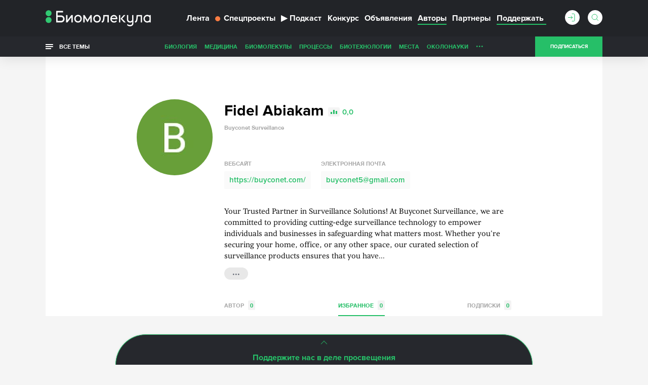

--- FILE ---
content_type: text/html; charset=utf-8
request_url: https://www.google.com/recaptcha/api2/anchor?ar=1&k=6LdNe3IqAAAAAAR2FvNhbKpAHYX6DFzObTGBHSNA&co=aHR0cHM6Ly9iaW9tb2xlY3VsYS5ydTo0NDM.&hl=en&v=N67nZn4AqZkNcbeMu4prBgzg&size=normal&anchor-ms=20000&execute-ms=30000&cb=6r433yau7lho
body_size: 49331
content:
<!DOCTYPE HTML><html dir="ltr" lang="en"><head><meta http-equiv="Content-Type" content="text/html; charset=UTF-8">
<meta http-equiv="X-UA-Compatible" content="IE=edge">
<title>reCAPTCHA</title>
<style type="text/css">
/* cyrillic-ext */
@font-face {
  font-family: 'Roboto';
  font-style: normal;
  font-weight: 400;
  font-stretch: 100%;
  src: url(//fonts.gstatic.com/s/roboto/v48/KFO7CnqEu92Fr1ME7kSn66aGLdTylUAMa3GUBHMdazTgWw.woff2) format('woff2');
  unicode-range: U+0460-052F, U+1C80-1C8A, U+20B4, U+2DE0-2DFF, U+A640-A69F, U+FE2E-FE2F;
}
/* cyrillic */
@font-face {
  font-family: 'Roboto';
  font-style: normal;
  font-weight: 400;
  font-stretch: 100%;
  src: url(//fonts.gstatic.com/s/roboto/v48/KFO7CnqEu92Fr1ME7kSn66aGLdTylUAMa3iUBHMdazTgWw.woff2) format('woff2');
  unicode-range: U+0301, U+0400-045F, U+0490-0491, U+04B0-04B1, U+2116;
}
/* greek-ext */
@font-face {
  font-family: 'Roboto';
  font-style: normal;
  font-weight: 400;
  font-stretch: 100%;
  src: url(//fonts.gstatic.com/s/roboto/v48/KFO7CnqEu92Fr1ME7kSn66aGLdTylUAMa3CUBHMdazTgWw.woff2) format('woff2');
  unicode-range: U+1F00-1FFF;
}
/* greek */
@font-face {
  font-family: 'Roboto';
  font-style: normal;
  font-weight: 400;
  font-stretch: 100%;
  src: url(//fonts.gstatic.com/s/roboto/v48/KFO7CnqEu92Fr1ME7kSn66aGLdTylUAMa3-UBHMdazTgWw.woff2) format('woff2');
  unicode-range: U+0370-0377, U+037A-037F, U+0384-038A, U+038C, U+038E-03A1, U+03A3-03FF;
}
/* math */
@font-face {
  font-family: 'Roboto';
  font-style: normal;
  font-weight: 400;
  font-stretch: 100%;
  src: url(//fonts.gstatic.com/s/roboto/v48/KFO7CnqEu92Fr1ME7kSn66aGLdTylUAMawCUBHMdazTgWw.woff2) format('woff2');
  unicode-range: U+0302-0303, U+0305, U+0307-0308, U+0310, U+0312, U+0315, U+031A, U+0326-0327, U+032C, U+032F-0330, U+0332-0333, U+0338, U+033A, U+0346, U+034D, U+0391-03A1, U+03A3-03A9, U+03B1-03C9, U+03D1, U+03D5-03D6, U+03F0-03F1, U+03F4-03F5, U+2016-2017, U+2034-2038, U+203C, U+2040, U+2043, U+2047, U+2050, U+2057, U+205F, U+2070-2071, U+2074-208E, U+2090-209C, U+20D0-20DC, U+20E1, U+20E5-20EF, U+2100-2112, U+2114-2115, U+2117-2121, U+2123-214F, U+2190, U+2192, U+2194-21AE, U+21B0-21E5, U+21F1-21F2, U+21F4-2211, U+2213-2214, U+2216-22FF, U+2308-230B, U+2310, U+2319, U+231C-2321, U+2336-237A, U+237C, U+2395, U+239B-23B7, U+23D0, U+23DC-23E1, U+2474-2475, U+25AF, U+25B3, U+25B7, U+25BD, U+25C1, U+25CA, U+25CC, U+25FB, U+266D-266F, U+27C0-27FF, U+2900-2AFF, U+2B0E-2B11, U+2B30-2B4C, U+2BFE, U+3030, U+FF5B, U+FF5D, U+1D400-1D7FF, U+1EE00-1EEFF;
}
/* symbols */
@font-face {
  font-family: 'Roboto';
  font-style: normal;
  font-weight: 400;
  font-stretch: 100%;
  src: url(//fonts.gstatic.com/s/roboto/v48/KFO7CnqEu92Fr1ME7kSn66aGLdTylUAMaxKUBHMdazTgWw.woff2) format('woff2');
  unicode-range: U+0001-000C, U+000E-001F, U+007F-009F, U+20DD-20E0, U+20E2-20E4, U+2150-218F, U+2190, U+2192, U+2194-2199, U+21AF, U+21E6-21F0, U+21F3, U+2218-2219, U+2299, U+22C4-22C6, U+2300-243F, U+2440-244A, U+2460-24FF, U+25A0-27BF, U+2800-28FF, U+2921-2922, U+2981, U+29BF, U+29EB, U+2B00-2BFF, U+4DC0-4DFF, U+FFF9-FFFB, U+10140-1018E, U+10190-1019C, U+101A0, U+101D0-101FD, U+102E0-102FB, U+10E60-10E7E, U+1D2C0-1D2D3, U+1D2E0-1D37F, U+1F000-1F0FF, U+1F100-1F1AD, U+1F1E6-1F1FF, U+1F30D-1F30F, U+1F315, U+1F31C, U+1F31E, U+1F320-1F32C, U+1F336, U+1F378, U+1F37D, U+1F382, U+1F393-1F39F, U+1F3A7-1F3A8, U+1F3AC-1F3AF, U+1F3C2, U+1F3C4-1F3C6, U+1F3CA-1F3CE, U+1F3D4-1F3E0, U+1F3ED, U+1F3F1-1F3F3, U+1F3F5-1F3F7, U+1F408, U+1F415, U+1F41F, U+1F426, U+1F43F, U+1F441-1F442, U+1F444, U+1F446-1F449, U+1F44C-1F44E, U+1F453, U+1F46A, U+1F47D, U+1F4A3, U+1F4B0, U+1F4B3, U+1F4B9, U+1F4BB, U+1F4BF, U+1F4C8-1F4CB, U+1F4D6, U+1F4DA, U+1F4DF, U+1F4E3-1F4E6, U+1F4EA-1F4ED, U+1F4F7, U+1F4F9-1F4FB, U+1F4FD-1F4FE, U+1F503, U+1F507-1F50B, U+1F50D, U+1F512-1F513, U+1F53E-1F54A, U+1F54F-1F5FA, U+1F610, U+1F650-1F67F, U+1F687, U+1F68D, U+1F691, U+1F694, U+1F698, U+1F6AD, U+1F6B2, U+1F6B9-1F6BA, U+1F6BC, U+1F6C6-1F6CF, U+1F6D3-1F6D7, U+1F6E0-1F6EA, U+1F6F0-1F6F3, U+1F6F7-1F6FC, U+1F700-1F7FF, U+1F800-1F80B, U+1F810-1F847, U+1F850-1F859, U+1F860-1F887, U+1F890-1F8AD, U+1F8B0-1F8BB, U+1F8C0-1F8C1, U+1F900-1F90B, U+1F93B, U+1F946, U+1F984, U+1F996, U+1F9E9, U+1FA00-1FA6F, U+1FA70-1FA7C, U+1FA80-1FA89, U+1FA8F-1FAC6, U+1FACE-1FADC, U+1FADF-1FAE9, U+1FAF0-1FAF8, U+1FB00-1FBFF;
}
/* vietnamese */
@font-face {
  font-family: 'Roboto';
  font-style: normal;
  font-weight: 400;
  font-stretch: 100%;
  src: url(//fonts.gstatic.com/s/roboto/v48/KFO7CnqEu92Fr1ME7kSn66aGLdTylUAMa3OUBHMdazTgWw.woff2) format('woff2');
  unicode-range: U+0102-0103, U+0110-0111, U+0128-0129, U+0168-0169, U+01A0-01A1, U+01AF-01B0, U+0300-0301, U+0303-0304, U+0308-0309, U+0323, U+0329, U+1EA0-1EF9, U+20AB;
}
/* latin-ext */
@font-face {
  font-family: 'Roboto';
  font-style: normal;
  font-weight: 400;
  font-stretch: 100%;
  src: url(//fonts.gstatic.com/s/roboto/v48/KFO7CnqEu92Fr1ME7kSn66aGLdTylUAMa3KUBHMdazTgWw.woff2) format('woff2');
  unicode-range: U+0100-02BA, U+02BD-02C5, U+02C7-02CC, U+02CE-02D7, U+02DD-02FF, U+0304, U+0308, U+0329, U+1D00-1DBF, U+1E00-1E9F, U+1EF2-1EFF, U+2020, U+20A0-20AB, U+20AD-20C0, U+2113, U+2C60-2C7F, U+A720-A7FF;
}
/* latin */
@font-face {
  font-family: 'Roboto';
  font-style: normal;
  font-weight: 400;
  font-stretch: 100%;
  src: url(//fonts.gstatic.com/s/roboto/v48/KFO7CnqEu92Fr1ME7kSn66aGLdTylUAMa3yUBHMdazQ.woff2) format('woff2');
  unicode-range: U+0000-00FF, U+0131, U+0152-0153, U+02BB-02BC, U+02C6, U+02DA, U+02DC, U+0304, U+0308, U+0329, U+2000-206F, U+20AC, U+2122, U+2191, U+2193, U+2212, U+2215, U+FEFF, U+FFFD;
}
/* cyrillic-ext */
@font-face {
  font-family: 'Roboto';
  font-style: normal;
  font-weight: 500;
  font-stretch: 100%;
  src: url(//fonts.gstatic.com/s/roboto/v48/KFO7CnqEu92Fr1ME7kSn66aGLdTylUAMa3GUBHMdazTgWw.woff2) format('woff2');
  unicode-range: U+0460-052F, U+1C80-1C8A, U+20B4, U+2DE0-2DFF, U+A640-A69F, U+FE2E-FE2F;
}
/* cyrillic */
@font-face {
  font-family: 'Roboto';
  font-style: normal;
  font-weight: 500;
  font-stretch: 100%;
  src: url(//fonts.gstatic.com/s/roboto/v48/KFO7CnqEu92Fr1ME7kSn66aGLdTylUAMa3iUBHMdazTgWw.woff2) format('woff2');
  unicode-range: U+0301, U+0400-045F, U+0490-0491, U+04B0-04B1, U+2116;
}
/* greek-ext */
@font-face {
  font-family: 'Roboto';
  font-style: normal;
  font-weight: 500;
  font-stretch: 100%;
  src: url(//fonts.gstatic.com/s/roboto/v48/KFO7CnqEu92Fr1ME7kSn66aGLdTylUAMa3CUBHMdazTgWw.woff2) format('woff2');
  unicode-range: U+1F00-1FFF;
}
/* greek */
@font-face {
  font-family: 'Roboto';
  font-style: normal;
  font-weight: 500;
  font-stretch: 100%;
  src: url(//fonts.gstatic.com/s/roboto/v48/KFO7CnqEu92Fr1ME7kSn66aGLdTylUAMa3-UBHMdazTgWw.woff2) format('woff2');
  unicode-range: U+0370-0377, U+037A-037F, U+0384-038A, U+038C, U+038E-03A1, U+03A3-03FF;
}
/* math */
@font-face {
  font-family: 'Roboto';
  font-style: normal;
  font-weight: 500;
  font-stretch: 100%;
  src: url(//fonts.gstatic.com/s/roboto/v48/KFO7CnqEu92Fr1ME7kSn66aGLdTylUAMawCUBHMdazTgWw.woff2) format('woff2');
  unicode-range: U+0302-0303, U+0305, U+0307-0308, U+0310, U+0312, U+0315, U+031A, U+0326-0327, U+032C, U+032F-0330, U+0332-0333, U+0338, U+033A, U+0346, U+034D, U+0391-03A1, U+03A3-03A9, U+03B1-03C9, U+03D1, U+03D5-03D6, U+03F0-03F1, U+03F4-03F5, U+2016-2017, U+2034-2038, U+203C, U+2040, U+2043, U+2047, U+2050, U+2057, U+205F, U+2070-2071, U+2074-208E, U+2090-209C, U+20D0-20DC, U+20E1, U+20E5-20EF, U+2100-2112, U+2114-2115, U+2117-2121, U+2123-214F, U+2190, U+2192, U+2194-21AE, U+21B0-21E5, U+21F1-21F2, U+21F4-2211, U+2213-2214, U+2216-22FF, U+2308-230B, U+2310, U+2319, U+231C-2321, U+2336-237A, U+237C, U+2395, U+239B-23B7, U+23D0, U+23DC-23E1, U+2474-2475, U+25AF, U+25B3, U+25B7, U+25BD, U+25C1, U+25CA, U+25CC, U+25FB, U+266D-266F, U+27C0-27FF, U+2900-2AFF, U+2B0E-2B11, U+2B30-2B4C, U+2BFE, U+3030, U+FF5B, U+FF5D, U+1D400-1D7FF, U+1EE00-1EEFF;
}
/* symbols */
@font-face {
  font-family: 'Roboto';
  font-style: normal;
  font-weight: 500;
  font-stretch: 100%;
  src: url(//fonts.gstatic.com/s/roboto/v48/KFO7CnqEu92Fr1ME7kSn66aGLdTylUAMaxKUBHMdazTgWw.woff2) format('woff2');
  unicode-range: U+0001-000C, U+000E-001F, U+007F-009F, U+20DD-20E0, U+20E2-20E4, U+2150-218F, U+2190, U+2192, U+2194-2199, U+21AF, U+21E6-21F0, U+21F3, U+2218-2219, U+2299, U+22C4-22C6, U+2300-243F, U+2440-244A, U+2460-24FF, U+25A0-27BF, U+2800-28FF, U+2921-2922, U+2981, U+29BF, U+29EB, U+2B00-2BFF, U+4DC0-4DFF, U+FFF9-FFFB, U+10140-1018E, U+10190-1019C, U+101A0, U+101D0-101FD, U+102E0-102FB, U+10E60-10E7E, U+1D2C0-1D2D3, U+1D2E0-1D37F, U+1F000-1F0FF, U+1F100-1F1AD, U+1F1E6-1F1FF, U+1F30D-1F30F, U+1F315, U+1F31C, U+1F31E, U+1F320-1F32C, U+1F336, U+1F378, U+1F37D, U+1F382, U+1F393-1F39F, U+1F3A7-1F3A8, U+1F3AC-1F3AF, U+1F3C2, U+1F3C4-1F3C6, U+1F3CA-1F3CE, U+1F3D4-1F3E0, U+1F3ED, U+1F3F1-1F3F3, U+1F3F5-1F3F7, U+1F408, U+1F415, U+1F41F, U+1F426, U+1F43F, U+1F441-1F442, U+1F444, U+1F446-1F449, U+1F44C-1F44E, U+1F453, U+1F46A, U+1F47D, U+1F4A3, U+1F4B0, U+1F4B3, U+1F4B9, U+1F4BB, U+1F4BF, U+1F4C8-1F4CB, U+1F4D6, U+1F4DA, U+1F4DF, U+1F4E3-1F4E6, U+1F4EA-1F4ED, U+1F4F7, U+1F4F9-1F4FB, U+1F4FD-1F4FE, U+1F503, U+1F507-1F50B, U+1F50D, U+1F512-1F513, U+1F53E-1F54A, U+1F54F-1F5FA, U+1F610, U+1F650-1F67F, U+1F687, U+1F68D, U+1F691, U+1F694, U+1F698, U+1F6AD, U+1F6B2, U+1F6B9-1F6BA, U+1F6BC, U+1F6C6-1F6CF, U+1F6D3-1F6D7, U+1F6E0-1F6EA, U+1F6F0-1F6F3, U+1F6F7-1F6FC, U+1F700-1F7FF, U+1F800-1F80B, U+1F810-1F847, U+1F850-1F859, U+1F860-1F887, U+1F890-1F8AD, U+1F8B0-1F8BB, U+1F8C0-1F8C1, U+1F900-1F90B, U+1F93B, U+1F946, U+1F984, U+1F996, U+1F9E9, U+1FA00-1FA6F, U+1FA70-1FA7C, U+1FA80-1FA89, U+1FA8F-1FAC6, U+1FACE-1FADC, U+1FADF-1FAE9, U+1FAF0-1FAF8, U+1FB00-1FBFF;
}
/* vietnamese */
@font-face {
  font-family: 'Roboto';
  font-style: normal;
  font-weight: 500;
  font-stretch: 100%;
  src: url(//fonts.gstatic.com/s/roboto/v48/KFO7CnqEu92Fr1ME7kSn66aGLdTylUAMa3OUBHMdazTgWw.woff2) format('woff2');
  unicode-range: U+0102-0103, U+0110-0111, U+0128-0129, U+0168-0169, U+01A0-01A1, U+01AF-01B0, U+0300-0301, U+0303-0304, U+0308-0309, U+0323, U+0329, U+1EA0-1EF9, U+20AB;
}
/* latin-ext */
@font-face {
  font-family: 'Roboto';
  font-style: normal;
  font-weight: 500;
  font-stretch: 100%;
  src: url(//fonts.gstatic.com/s/roboto/v48/KFO7CnqEu92Fr1ME7kSn66aGLdTylUAMa3KUBHMdazTgWw.woff2) format('woff2');
  unicode-range: U+0100-02BA, U+02BD-02C5, U+02C7-02CC, U+02CE-02D7, U+02DD-02FF, U+0304, U+0308, U+0329, U+1D00-1DBF, U+1E00-1E9F, U+1EF2-1EFF, U+2020, U+20A0-20AB, U+20AD-20C0, U+2113, U+2C60-2C7F, U+A720-A7FF;
}
/* latin */
@font-face {
  font-family: 'Roboto';
  font-style: normal;
  font-weight: 500;
  font-stretch: 100%;
  src: url(//fonts.gstatic.com/s/roboto/v48/KFO7CnqEu92Fr1ME7kSn66aGLdTylUAMa3yUBHMdazQ.woff2) format('woff2');
  unicode-range: U+0000-00FF, U+0131, U+0152-0153, U+02BB-02BC, U+02C6, U+02DA, U+02DC, U+0304, U+0308, U+0329, U+2000-206F, U+20AC, U+2122, U+2191, U+2193, U+2212, U+2215, U+FEFF, U+FFFD;
}
/* cyrillic-ext */
@font-face {
  font-family: 'Roboto';
  font-style: normal;
  font-weight: 900;
  font-stretch: 100%;
  src: url(//fonts.gstatic.com/s/roboto/v48/KFO7CnqEu92Fr1ME7kSn66aGLdTylUAMa3GUBHMdazTgWw.woff2) format('woff2');
  unicode-range: U+0460-052F, U+1C80-1C8A, U+20B4, U+2DE0-2DFF, U+A640-A69F, U+FE2E-FE2F;
}
/* cyrillic */
@font-face {
  font-family: 'Roboto';
  font-style: normal;
  font-weight: 900;
  font-stretch: 100%;
  src: url(//fonts.gstatic.com/s/roboto/v48/KFO7CnqEu92Fr1ME7kSn66aGLdTylUAMa3iUBHMdazTgWw.woff2) format('woff2');
  unicode-range: U+0301, U+0400-045F, U+0490-0491, U+04B0-04B1, U+2116;
}
/* greek-ext */
@font-face {
  font-family: 'Roboto';
  font-style: normal;
  font-weight: 900;
  font-stretch: 100%;
  src: url(//fonts.gstatic.com/s/roboto/v48/KFO7CnqEu92Fr1ME7kSn66aGLdTylUAMa3CUBHMdazTgWw.woff2) format('woff2');
  unicode-range: U+1F00-1FFF;
}
/* greek */
@font-face {
  font-family: 'Roboto';
  font-style: normal;
  font-weight: 900;
  font-stretch: 100%;
  src: url(//fonts.gstatic.com/s/roboto/v48/KFO7CnqEu92Fr1ME7kSn66aGLdTylUAMa3-UBHMdazTgWw.woff2) format('woff2');
  unicode-range: U+0370-0377, U+037A-037F, U+0384-038A, U+038C, U+038E-03A1, U+03A3-03FF;
}
/* math */
@font-face {
  font-family: 'Roboto';
  font-style: normal;
  font-weight: 900;
  font-stretch: 100%;
  src: url(//fonts.gstatic.com/s/roboto/v48/KFO7CnqEu92Fr1ME7kSn66aGLdTylUAMawCUBHMdazTgWw.woff2) format('woff2');
  unicode-range: U+0302-0303, U+0305, U+0307-0308, U+0310, U+0312, U+0315, U+031A, U+0326-0327, U+032C, U+032F-0330, U+0332-0333, U+0338, U+033A, U+0346, U+034D, U+0391-03A1, U+03A3-03A9, U+03B1-03C9, U+03D1, U+03D5-03D6, U+03F0-03F1, U+03F4-03F5, U+2016-2017, U+2034-2038, U+203C, U+2040, U+2043, U+2047, U+2050, U+2057, U+205F, U+2070-2071, U+2074-208E, U+2090-209C, U+20D0-20DC, U+20E1, U+20E5-20EF, U+2100-2112, U+2114-2115, U+2117-2121, U+2123-214F, U+2190, U+2192, U+2194-21AE, U+21B0-21E5, U+21F1-21F2, U+21F4-2211, U+2213-2214, U+2216-22FF, U+2308-230B, U+2310, U+2319, U+231C-2321, U+2336-237A, U+237C, U+2395, U+239B-23B7, U+23D0, U+23DC-23E1, U+2474-2475, U+25AF, U+25B3, U+25B7, U+25BD, U+25C1, U+25CA, U+25CC, U+25FB, U+266D-266F, U+27C0-27FF, U+2900-2AFF, U+2B0E-2B11, U+2B30-2B4C, U+2BFE, U+3030, U+FF5B, U+FF5D, U+1D400-1D7FF, U+1EE00-1EEFF;
}
/* symbols */
@font-face {
  font-family: 'Roboto';
  font-style: normal;
  font-weight: 900;
  font-stretch: 100%;
  src: url(//fonts.gstatic.com/s/roboto/v48/KFO7CnqEu92Fr1ME7kSn66aGLdTylUAMaxKUBHMdazTgWw.woff2) format('woff2');
  unicode-range: U+0001-000C, U+000E-001F, U+007F-009F, U+20DD-20E0, U+20E2-20E4, U+2150-218F, U+2190, U+2192, U+2194-2199, U+21AF, U+21E6-21F0, U+21F3, U+2218-2219, U+2299, U+22C4-22C6, U+2300-243F, U+2440-244A, U+2460-24FF, U+25A0-27BF, U+2800-28FF, U+2921-2922, U+2981, U+29BF, U+29EB, U+2B00-2BFF, U+4DC0-4DFF, U+FFF9-FFFB, U+10140-1018E, U+10190-1019C, U+101A0, U+101D0-101FD, U+102E0-102FB, U+10E60-10E7E, U+1D2C0-1D2D3, U+1D2E0-1D37F, U+1F000-1F0FF, U+1F100-1F1AD, U+1F1E6-1F1FF, U+1F30D-1F30F, U+1F315, U+1F31C, U+1F31E, U+1F320-1F32C, U+1F336, U+1F378, U+1F37D, U+1F382, U+1F393-1F39F, U+1F3A7-1F3A8, U+1F3AC-1F3AF, U+1F3C2, U+1F3C4-1F3C6, U+1F3CA-1F3CE, U+1F3D4-1F3E0, U+1F3ED, U+1F3F1-1F3F3, U+1F3F5-1F3F7, U+1F408, U+1F415, U+1F41F, U+1F426, U+1F43F, U+1F441-1F442, U+1F444, U+1F446-1F449, U+1F44C-1F44E, U+1F453, U+1F46A, U+1F47D, U+1F4A3, U+1F4B0, U+1F4B3, U+1F4B9, U+1F4BB, U+1F4BF, U+1F4C8-1F4CB, U+1F4D6, U+1F4DA, U+1F4DF, U+1F4E3-1F4E6, U+1F4EA-1F4ED, U+1F4F7, U+1F4F9-1F4FB, U+1F4FD-1F4FE, U+1F503, U+1F507-1F50B, U+1F50D, U+1F512-1F513, U+1F53E-1F54A, U+1F54F-1F5FA, U+1F610, U+1F650-1F67F, U+1F687, U+1F68D, U+1F691, U+1F694, U+1F698, U+1F6AD, U+1F6B2, U+1F6B9-1F6BA, U+1F6BC, U+1F6C6-1F6CF, U+1F6D3-1F6D7, U+1F6E0-1F6EA, U+1F6F0-1F6F3, U+1F6F7-1F6FC, U+1F700-1F7FF, U+1F800-1F80B, U+1F810-1F847, U+1F850-1F859, U+1F860-1F887, U+1F890-1F8AD, U+1F8B0-1F8BB, U+1F8C0-1F8C1, U+1F900-1F90B, U+1F93B, U+1F946, U+1F984, U+1F996, U+1F9E9, U+1FA00-1FA6F, U+1FA70-1FA7C, U+1FA80-1FA89, U+1FA8F-1FAC6, U+1FACE-1FADC, U+1FADF-1FAE9, U+1FAF0-1FAF8, U+1FB00-1FBFF;
}
/* vietnamese */
@font-face {
  font-family: 'Roboto';
  font-style: normal;
  font-weight: 900;
  font-stretch: 100%;
  src: url(//fonts.gstatic.com/s/roboto/v48/KFO7CnqEu92Fr1ME7kSn66aGLdTylUAMa3OUBHMdazTgWw.woff2) format('woff2');
  unicode-range: U+0102-0103, U+0110-0111, U+0128-0129, U+0168-0169, U+01A0-01A1, U+01AF-01B0, U+0300-0301, U+0303-0304, U+0308-0309, U+0323, U+0329, U+1EA0-1EF9, U+20AB;
}
/* latin-ext */
@font-face {
  font-family: 'Roboto';
  font-style: normal;
  font-weight: 900;
  font-stretch: 100%;
  src: url(//fonts.gstatic.com/s/roboto/v48/KFO7CnqEu92Fr1ME7kSn66aGLdTylUAMa3KUBHMdazTgWw.woff2) format('woff2');
  unicode-range: U+0100-02BA, U+02BD-02C5, U+02C7-02CC, U+02CE-02D7, U+02DD-02FF, U+0304, U+0308, U+0329, U+1D00-1DBF, U+1E00-1E9F, U+1EF2-1EFF, U+2020, U+20A0-20AB, U+20AD-20C0, U+2113, U+2C60-2C7F, U+A720-A7FF;
}
/* latin */
@font-face {
  font-family: 'Roboto';
  font-style: normal;
  font-weight: 900;
  font-stretch: 100%;
  src: url(//fonts.gstatic.com/s/roboto/v48/KFO7CnqEu92Fr1ME7kSn66aGLdTylUAMa3yUBHMdazQ.woff2) format('woff2');
  unicode-range: U+0000-00FF, U+0131, U+0152-0153, U+02BB-02BC, U+02C6, U+02DA, U+02DC, U+0304, U+0308, U+0329, U+2000-206F, U+20AC, U+2122, U+2191, U+2193, U+2212, U+2215, U+FEFF, U+FFFD;
}

</style>
<link rel="stylesheet" type="text/css" href="https://www.gstatic.com/recaptcha/releases/N67nZn4AqZkNcbeMu4prBgzg/styles__ltr.css">
<script nonce="I0uBmO_HOKMkRVGtqtXwEA" type="text/javascript">window['__recaptcha_api'] = 'https://www.google.com/recaptcha/api2/';</script>
<script type="text/javascript" src="https://www.gstatic.com/recaptcha/releases/N67nZn4AqZkNcbeMu4prBgzg/recaptcha__en.js" nonce="I0uBmO_HOKMkRVGtqtXwEA">
      
    </script></head>
<body><div id="rc-anchor-alert" class="rc-anchor-alert"></div>
<input type="hidden" id="recaptcha-token" value="[base64]">
<script type="text/javascript" nonce="I0uBmO_HOKMkRVGtqtXwEA">
      recaptcha.anchor.Main.init("[\x22ainput\x22,[\x22bgdata\x22,\x22\x22,\[base64]/[base64]/[base64]/[base64]/[base64]/[base64]/KGcoTywyNTMsTy5PKSxVRyhPLEMpKTpnKE8sMjUzLEMpLE8pKSxsKSksTykpfSxieT1mdW5jdGlvbihDLE8sdSxsKXtmb3IobD0odT1SKEMpLDApO08+MDtPLS0pbD1sPDw4fFooQyk7ZyhDLHUsbCl9LFVHPWZ1bmN0aW9uKEMsTyl7Qy5pLmxlbmd0aD4xMDQ/[base64]/[base64]/[base64]/[base64]/[base64]/[base64]/[base64]\\u003d\x22,\[base64]\\u003d\\u003d\x22,\x22GMO9ISc5wp01w71WwonCuRnDlhLCrsOJVWZQZ8O7Yw/DoHkNOF04wrvDtsOiFQd6WcKqa8Kgw5Ixw6jDoMOWw51cICUuIUp/[base64]/[base64]/DmcKbdWjCmMORw4PCocK2woBvfcOYwpTCs0XDvzPCqsOKw6XDkU7DuWw8P3wKw6E8BcOyKsK4w6lNw6gIwrfDisOUw54tw7HDnHwVw6obSsKuPzvDhyREw6hXwpBrRyjDnBQ2wpQrcMOAwoQtCsORwpo1w6FbUMKSQX45N8KBFMKfelggw5FveXXDusOrFcK/w5zChBzDslDCj8Oaw5rDvmZwZsODw6fCtMODZsOawrNzwr/DpsOJSsK3fMOPw6LDsMOjJkISwrY4K8KoG8Ouw7nDvsKHCjZSYMKUYcOVw40WwrrDn8OGOsKsUcKiGGXDssK1wqxaVcK/IzRsE8OYw6lnwoEWecOHL8OKwohmwr4Gw5TDq8OKRSbDqMOowqkfESrDgMOyPcOSdV/[base64]/CkMKgwpDDj8OwTDHCiMKLBAcBDMK/wprDvxAcf0QPOMKpX8KRYlPCo1bCncKIXg3ClMKJA8KmRcK0wpdKPcORWsOuLjlaO8KLwrVrCEzCrsOQfMO8OcODSUHDk8Oew7DCvsOdNWLDkiZew74mw5vDqcKww54Awo1hw7HCocOSw6I1w7opw6EEw6/[base64]/CkcKow4DCrMOdw4zDqDbCmBw2w5/Dh2UnVgTDuX89w67Dt0TDkzUsUiPDpD5TJcKUw74ZDXTCu8KvB8KhwoXCrcKBw6zCu8OZwoEPw5hUwpfCtXsrN1gIDMKOwpdpw5Eaw7QlwoDClsKFP8KIAcKTdXJLDUI8wosHGMKTEsKbScOFw6t2w642w5PDrxlZTsOtw5jDv8OkwoFawozCnFLCjMO/bMK8DnYubzrCkMOMw53Dr8KiwqDCq3zDt2wSwos2XMKlwpLDii/Ct8KbSsKBBTrDr8OfIU4jw6DCr8K2BQnCoFUQw73DjQ0pLnthHn5iwpxFRilKw5HCtA5CV0bDm0jCjsO6wqNww5bDl8OsFcO2wocQwrnCqxY1w5HDrUXCigd0w4Z5w6oVasKnLMO2f8KTw5FMwo/[base64]/[base64]/DpMO1McKIXz5EfRBTwq7DkxAww5/DnMK8woHCuWVadE/CscO8WMKAwrgZBm8PUMOnB8ONM3o8QlXCoMOgd01WwrRqwoknI8K1w5rDn8ObN8ObwpkuUMOiworCm0jDiBNvJVp3OcOSw7hIwoFNRUBMw5DDpVLCssKmIsOcURjCkMK/woxew4gSJcO4LnzDqV/CvcOfwoN8esK9X3U7w4zCqMKtw7Brw4vDgcKbecOsTxVwwqxDAnVXwpRww6fCoyvDjHDCv8KEwoLCocK4ZiPCn8KHQkoXw4TCmj5Qw78vY3Adw4jDk8Oaw5nDr8KSVMKlwprCu8OTdcOja8OOEcKPwrQjaMOmM8KMP8OGP2TClVDCq27CmMO0bR/CjsKTUH3DlsODMMKjSsKcGsOcwrrDrGzDo8OwwqsqHMKsVsOFH0guU8O+w4LCpsKiwqMAwofDnWTCq8OpD3TDusKYSgBkwojDpcObw7kSw57DgSjCnsOdwrxAwpfDrcO/KsK/w49iYHoSVlHDnMKQRsKXwrzCpyvDsMORwpjDoMKiwpzDkXY/MAbCujDCkEspBQxOwowsDMKTDlF5w53Cu0jDrVTChcKZFcK+wqU2AcOfwo/CnEvDmTUcw5jCh8K8Xl0BworCoGsoYsOuKkfDg8OBEcOlwqkswpcCwqgzw6DDjmHCiMO/w6J9wo3CkMKzw4tfTTTCmC7CmsOHw4ZNwqbCjk/[base64]/CsMOcEcKaBcK0aMKhwpTDl8OZOsK/w7bCmsOywoslQAHDoXbDpR0+w7VBN8Ohwq9RAMOxw4IJbcKvGcOlwpMnw6R/XD/[base64]/DhFQAw5DDnHwXw67Din/Ck8OIesKnw7IRw7d6wp8fwqx/[base64]/DiXZFwqLDtmotK3fCnxcLw7Aaw4TDqjwnwpQRMwPCs8O9woPCnFbDjsOCwqgkE8K5SMKdbxYdwqTDjAHCicK3dxBJTDEYeADCrRwAbXMjw6MbZgNDWcKCw64NwqLChsO6w6TDpsOoGzwNwoDClMOPMF1gw5/[base64]/CpMODJRUcESROw40HQMOkw4bDsgRkw7jCh2NXJRfChsKiw7PCqsKowq4owoPDuDJpwr7CqsOvFsKBwqROwq3DpifCusOtHiUyPcKbwpBLeEscw6Y6F3QEKMO+D8OGw5/DvcOPVyI5E2oSHsKawp5ZwpA+aRDCgT8Cw7/Dm1Yuw7Ufw6zCuEI/enrDmcOnw4NFKsOTwpbDj1TDr8OUwqrDvsOfFsOhw7LCoGVvwp5Id8Ouw6/DlcO+QXQOwpbCh1zChcKoRgjCicO1w7TDksOcw63DqyDDqcKiw6PCkGozOUsDdj9jKsO9IVMORF8gOQ/CoSrDm3dsw6/Drw4+MsOSw44awqLCh0PDhSfDi8KIwptAIWEAS8OmSjfCpsO9Px/DgcO5w4tWwpYEG8Osw7BEYMKsYBJFH8KVwpvDmmxDw6nDnj/Dm0HCiVXDucOlwrBaw5XChAXDuSxyw6skwonDu8Ohwq09Y1TDkcOZehloUVllwq1kBUrCk8OadMKnPHBIwo1Cwr5aOMKZQMOlw5fCkMKKw4/[base64]/[base64]/CqnDDkkvCqAvCpMOcw4VPw7IOwrhHMRHCiGDCmhXDmMKXKSMRRsKpR00gEXHDtzxtIBDCmCNZPcOfw54LBDFKR2/DpsOGQVRiw73DiQzCnsOrw6tXDzTDqsOGEy7DsAYkCcKBZmRpw4fDijHCucKrw7JFwr0bL8ObLnbClcKdw5h1U3rCnsKRaBjCl8KwHMOTw43CmQt/[base64]/GcKWLMOfbMKTwrDDunLDu8OEw5scG8OCA3zDvVlFwrMpbcO6GypnScOIw65zaV3CgULDjn/CpS3DlW5mwopWw57ChDPCuipPwo1Ww53CqzfDhcOgEH3CoU7Dg8O/wobCo8ONFUHCk8K8w78aw4fCuMKGw5vDsjZoPzBGw7dWw7o0Lw/[base64]/DvsKEU8KDwpXDm1PChE/CgQDDmEh3w5oAYMKUw4w4bXEZw6bDsBwwACfDoynDscOKUUMow4vDtyjDsUobw7drwojClcKBwppldMK5PsKGBMOYw6clwpvCngJMK8KiHMKHw5bCm8Krwq/[base64]/Dr8ODwo7Dq8OZw4nDi2jCvMOLIsOlURjCksK0HsKCw5cMLEFIOcOfXsKlaikHcB/Dr8KYwpfCkMOJwoYow4cJHCnDoFXDt2LDksOPwqrDs1I7w71AERUGw6bCqB/DvDpsJ27Dv190w4zDhiPCkMKcwrDDohnCrcOAw4luw4QDwoxlwovCjsOBwonDrhVRPjspUgcawrbDusObwpfDl8KgwrHCih3CsT1tMSZVDMOPPmHCmXEtw63Cu8KvE8OtwqJWJMKJwovCkcKZwokpw5PCocOPw4zDs8KaYMKhZSjCrcK7w7rCnT/DjRjDtMOkwrzDnzZ1wos8w7plwrjDkcO7U1REZivCuMKhEwDCqsK2w77DqGw3wr/Du17DjMOgwpTDgU3CrBEUBnsGwqnDtgXCj2tZE8O9woYpXRzDlhYkT8Kbw5/DilhVwpvCm8O4QBXCtXbDicKmQ8KtYU7DpMOlPDMmaG0CbkxQwpTCoiLCgz9Dw5jChwDCoG50IsK2wobDkhrDvlgBwqjDs8OkLVLCnMO0TMKdBhU/MCzCpC8bwoZdwrLCgRjDkCgww6DDk8KsesKlKcKCw5/[base64]/Cn2DCvhTCsmPCqsKkWcK6JcKQV0bDlj7DpxLDgMOAwpDDssK8w74BZ8Okw7FHFj3DhX/Co0jCun3DgBI+U17DlMONw4/Dg8Klwp7CmHp3S3PCrXhHTcKYw57CgMK2w4bCgAHDlTAveUgEC09+QHXDmlbCscKhwrfCj8OiJsOXwq7Dr8O1UGbDjELDpnPDtcO0HcOYwqzDhsOtw67CssKzJGZFwppPw4bCgnl2w6TCsMOVw5Vlw7kOw4zDucKmU3/CrErDs8OCw5wzw6sWOsKkw6XCsVzDk8Orw7/Dn8OZdxvDq8Oxw5/[base64]/CtyAiw41Qwq/DgsKOwpJyQcKbwq1vw79DLxkKw4w1A30Gw73DlQHDh8KYJcOZBcOcIG4wfSNlwpfDjsOcwoJ7e8OcwoMkw4c7w5TCjsO5TwJBLmbCkcOlw4PCpVvDq8KUbMK3F8KAdUHCrMKSX8OzR8OYbTjClh96fwPCpsKAHsO7w7TDkcOnc8KVw44hwrE+wrLDkVhdfg/DvzPCuhdjKcOQS8KmasOWC8KQL8KNwrszwprDuBvCkcOMYsOVwr/Cr1XCqsO5wpYsU0gTw5srwqjCoS/ClhTDoBQ/RMONPMKHwpFuKMKuwqN4T2PCpmsswrXCsy/[base64]/[base64]/Chl0rNsK/OMKoKcKLDV7CpUgIwqnCocOXPHPCi2waRcO0AsKxwqE4alXDoicWwqHCjxZ7woLCijw4UcKjbMOOG3HCncO1wr7CuBjCiC4aQcOuwoDCgsOrJybCk8KtIMOZw54ZeFnDhlgtw4nDn0ULw4tvwrRYwqXCh8KPwqbCtCtgwo/DqgYsGMKbKg40c8KgJkpnwooZw6whCi7DlkDCk8O1w59dw6/[base64]/DoV0fwoPDtzVhwopda8KzZ8O5ZcKaG8OdcMKvOnQvw4xyw6fDhjYmFWIjwrvCr8K/[base64]/TMOWCEXCtsKLwrJYwo/Dhw1ow6wzwqMrwr8KTmBvPEI7AcOOfQHClGvDocKEeWhpwqHDvcOrw4sXwpTDs1JBZVM1wqXCs8K7DcO2FsKqw7d7Y0/CqkvCi2l1wqp+G8Kgw6vDmsKDAMKCQnjDqcOQYsOLIcOANkHCt8Oqw5DCpwPCqypmwo9pZ8K0woI8w6jCncO1NDPCj8O5wqwcNxIEw4I0ek1Fw4JhWMOSwp/DgcO/R0YdLCzDvMKaw7/DpmbCnMOAdMKTdUTDkMO7VH7CnCURCwFoGMOQwqHDssOyw63DuGlENsKmJUzCtzYlwqNWwpHCg8K7MQ1yGsKVTcO3djTDkTLDrcOWf3hzYwU1woTDtF3Dj37Ctx3DusO9YcKOC8KDwrfCl8O3DgI2wp3CisKOSSBvw4XDtsOIwo/[base64]/[base64]/ClsKAwoxIMTd6w5AuwpDDh8OTemXDjivCmMOsZMKGYDZcwq3DvWLCsigJBcOYw4JmbMOCVmp2wrs+dsOJfMKVX8KEAxMkw58YwqPDhcKlwpjDm8O6w7NAwqPDvMK6e8O9X8OZNVfCtF3DtEDCtSs4w47DkcKNw78BwofDuMK0MsO2w7V2w4HCsMO/w4DDmsKMw4fDl1jCkHfDr2Fmd8KUIsObKRJzwqVMwp5uwqLDp8KFB2LDvmR/FMKNKSTDiB4rMsOHwpzDnsOawp7CkcOGKEPDpsOhw4AHw4rDolXDqzYVwrrDmGlmwojCgsOgBMONwpXDksKUPjohwrPCjU4iacOcwrgkecOpw7U2YHdNBMOKdsKzRErDgyhowptzw4nDpcKawpZFFsKnw7nCksKbwpnDmUjCpEJywr7CvMKhwrDDv8OyccK/woUFAn5OaMOEw57CvTsPPRbCpcOiSnhawqjDkBBDw7QYSsK/AcK/[base64]/DlxjDvC0bw582KT/DgXFfw4/DilDCnlXCnMOcwoLCm8KwAsKFwqgQwroaT1dNGH1ow4djw6PDtEfCk8OEwqbCrcOmwq/DisKkKE8DDGEpAVwkGF3DnMOSwrcpw6kIJ8KbR8KVw6rCscONRcONwrHCqypTIcOhUjLDkGF/w7DCoV/DqFQ3csKrw4MEw4fDvUsnN0LClcKSw5ozNsKww4LCpcOdesOuwpY8Xy7DrlPDqSwxw5LCpGIXR8OYRiPDrDt5wqd9ZMKsFcKSG8K3BUo+wrgZwp1Rw5R5w5x3wofCkCgNdisZGsKnwq19GsOCw4PDgsKhS8Oew7/DrUMZCMOWdMKTaVLCt3hSwqZLw5LClUQKERkXw5TDpHgMwrsoBcORIcK5AgwzbCd0wpXDuk19wqzDpk/DqnbCpsKzV3LDnUlEEMKSw6RWwohfCMOdKxYjSMKrMMKjw5hKwooUJDAWV8Onw5XDkMKyMcKgZRPChsKNfMKKwrXDpsOdw6A6w6TCmMO2wohEIA4fworCgcOgQyjCqMOHX8OXw6IzUsOQDlZtQmvDoMOqTsKmwoHCssOsMVnCoy/Du3fCiQwvR8OoF8KcwpTDv8Obw7Jbw79SO0QkPMKZwpsPS8K8cFbCh8OzUkzDqWoCcCJ2E37ChsO0woQNAwTCvcKseRnDiFrChMOTw5UgP8KMwqvDhsK0M8OYJVXClMKaw4IIw57CssK5wozCjW/CpgF0w48hwoRgw7vDnsKFw7DDpsOHbsO4KcOQw49dwonDgcKpwppIwrPCiQ17EcODPcO/[base64]/CrcOdwrYqPcK0w79ewr3CvFnCtMOZw5/[base64]/w486GcKkwo7DiSwEecOOccKtCMKhdcK+IzHDh8O/[base64]/Cg8KbRgLDlD3DlTQ+wqrCsnvCk8O7U8Oqwp49TMKGKQZmw6gSVsOYVTgGHXpFwrDCqMKBw6nDh14rWMKDwpsXPlHCrSMYRcOPXMKgwr1gwotgw4FDw6HDt8K0LMOZbsKmw4rDj1nDkD4YwqfCp8K0J8OsV8Old8O0S8OuIsKHGcO4PyMFQMOKJh1zKVw/wow1HsOzw6zCk8OCwrTCn0zDkBLDscO2T8KZUFRrwo8zLDJ0MsKxw7MRQ8K8w5bCvcORCVg+Q8KhwrbCvBMvwobCnVrCphMqw6JFPQkQw4HDn0VAfGLCnHZPw5fCs27Co1oUwqNgLMKKw6XDqQDCkMKWw4ZSw6/CsgxCw5N5Z8OyI8KrHcOdcEvDoD1cMWAwPMOyIihpw4bCgmLCh8KjwpjDpMOEXV8dwohew61FJV4Hw7LCnS/[base64]/CvcKyasK4AS3DtVwhwrfDocK7woLDhcKCw6BKSMOVw7MEOcK1FkE5w7vDrzAMQVshGyjDhkjDmRlkeGbCkcO6w780TcK0IRVaw453VMOnwqFgw6jDnA8HXcOdw4FgXsKZwqwAY0FYw4IIwqwiwrDDicKEw6nDkDVYw6Uawo7DpCMqQcOzwq9/UMKbZkbCnh7Dsl4wUMKDRjjCuRVwO8KZYMKBw6XChTHDvVspwokPw5Nzw61uw4PDrsOFw73Dh8KdWBjDhQ4GWnx3AUEcwqpuw5o3wrkCwo9OWg7Cp0DCvsKqwp4/w6B9w5HCuHk/w4nCpwnDncKJwoDCnEXDojXChsOkHSVXPcKUw41TwrjDpsOmwrc9w6VhwpQVG8O2wrnCpMOTHFDCj8K0wqtqw53CijYsw5TCjMOnfVVgRAPCsWB9SsO8RnrDo8K3wqbCgzfCusKLw4XCk8KRw4ELTMKoMsOFHsOHwqHDonNpwp97wqrCqmdgSMKjccONViXCvh8/HsKcwoLDpMOSFmkkO03Du13CnCLDmD45O8OcQcO6WDbDtnrDpH7DsH/Dk8OsVMOgwrHDucOfwol1IhLDscODKMObwovCvMO1FsKuTGx5SlfDgMO4HcOzIng9w6hxw5PDhTNkw5PDlMOtwoAyw69zdlgsXTJ0wo8ywqfCr3hoWsK/w4XDvg5NPhfDmzdSAMKrXMOZamXDgMOYwp4yBsKKIQ1rw68kw7TDgsOVCxnDsEjDmsKvBGgXw6bDkcKAw5PCisO7wrvCsEwNwrDCmSjCqMOIFCV8QCc5wo/[base64]/Du8KJJsOQU1nDpcOKZsK4EcOgw4NPwp/[base64]/w7fCsTZ0a8OPA8KGw6hrw74aPTzDp8Omwo3DkD9FwoPCsXIvw7bDp283wpbDiElIw4JmNTHCk2DDrsK3wrfCqMKfwpxWw5/CmsKjUUTDnsKRUsKXwrF5wpcNwpvCkwcmw6YCwqzDmSlXwqrDlMO0wrwBZg7DtXItwpjCjEvDvXLCt8ONPMKDccOjwrPCkMKewq/CusK0I8KIwrnDi8K1wq1Lw6BAOVkbZFEYYMOScgfDrcKAfMKGw4MnFzcvw5ByAsOnRMK1Y8OLw4gtwpxwA8OMwodkJcKbw5Ilw5M2HcKoXMO/HcOvFG1hwpzCrULDisKzwpvDp8KEf8KFTUwSLl8UU0Z3wos7HnPDrcOTwpMrC0EEw7soBxvCsMOWw63Ck1PDpsOYZ8OeJMKTwqo2Q8OKCS8sNQ48cCrCghPDnsKVIcKsw43CocO7SAPCm8O9cSPDv8OPMjFxHMKtOsO/[base64]/DgsOtKA0vbVPCinlmwojCs1LCssO9A8OVDcOmY1xUJMKIwqzDisO/w6lLLsODI8KkesOicMKywrJBwro3w7PCkxBVworDjWBfwpjChBRhw4vDomAidFZUSsKqw6U1MsKLIcOlTsO/GsK6YFkwwrJIIT/[base64]/DMK0wrsSwqc/AkxZRcOkw6Y1w6LDmMO9w6DCoHfDtsOlMDoVTMKEDSFFWS43VhzCrQ8Yw6DCsEoRX8K+OcOvwp7DjkPCsnJmwrQ0U8OlVy1wwrtTHUHDscK2w4BywrRkelrDlUMJbcOWw7tiAcO8FUfCssK4wq3DgQjDucOqwrd8w7hWXsOLd8K4w5TDqcK/TljCmsKSw63CsMOTOgjCp0/DtQ18wr8zwojCqsOkd2fDvx/[base64]/CjsObI3bCgMKRa8OTOsOSwq7DpifCsh9PQVrCjFU8wr/CnRRhV8KyOcKObTzDqWzCh2k6EcOgAsOEwrvCmyIDwoLCt8Kcw41qIivDq0tCOQDDuDo5wqDDvl3DhE7Cri5IwqxxwrXDukN4Ig0oesK1eEwVaMO6wrwiwrkjw6sFwpoJTDrDgRFUOsOGVMKlw6HCrcOFw6TCvRQkd8ObwqMbDcO1VUAVUwsIwr0+w4lNwp/CiMKHAMO0w6HDjMOyHRU3JHTDqMKsw49zw7A7wrvChQLDm8KWw49rw6bCpAHCq8KfMTZEeSDDlcOlDzAvw6TCvynCpMOZwqNPFVwww7IcKsKsG8OWw4YgwrwXOMKNw5DCuMOqOcK+wrxgAGDDmylYBcK1aB/[base64]/Ch8OtNcOmAkEtw4p/wpDCqMK0wrbCi8Knw7jCv8OuwoJ0w68zATcywoctdsOQw47DnCZcHTckdMOCwoXDp8OcPELDq1rDiQ1nRsK5w6zDksKjwqfCoEY9wpXCqcOFVcOEwqwXEg7Cm8OhTgAow6/Dpj/DlBBzwptPKVZvYUfDhT7CrsO/Nk/CiMOKwoRVccKbwrvCgMOuw7/CncKBwoPDlnTCo3rCpMOufm/DtsKYWjHCocOkw7vCuj7DtMKtOn7CssKzRsOHwqjCtADClQ1/w7teNk7CrMKYCMO/WsKsVMOVUsO4wplqZQXCsAjDjcOaE8K6w6jCiArDjVB9w6fDl8OBw4XCssKfBnfCnMOyw59PMAPCjMOpFWtqUlTDrsKRVR41acKWLcKtbcKBwr/CiMO2dsKrW8Owwpw4cXPCvcK/wrPClMOYw7cgw4TCshFoHsOAGRrCgMO0FQQOwo5Rwpl+A8O/w5EEw7tewqPCokzCksKdYsKrwoF5wqN5wqHCjB8yw6rDgHXCgsKFw6p4cSpfwozDiyd8w7NwRMOJw4DCtV9Fw7bDhcOGPMK7HnjCmQTCq2NtwrovwoEjCsKGWDlqw7/DisORw5vDvsOcwo/Dl8OcIMKvZsKfwp3Dq8KcwoDDksKpKcOYwp0KwoFvJ8Oqw7rCssOSw7HDscKPw6vCrAlpwrLDqXhNKDvCpDPDvAgLwqPCrsOkQMOWw6fDucKQw5AnYknCly7CksKywrTCqAUUwr4/e8Ovw7jCpMK1w6XCicKtJ8OZW8Kfw5LDvMK3w4TCiQXCg3gSw6nDgAHCrFpow5nCnjQDwo/Cnlc3woXCp3nCu2HDg8KTWcOsBMK7Q8KPw40Pw4PDlVDCusOTw4Apw41ZHCcTw6pXGH8uw78owpVZwq4Ow53ChsOyQsOZwonChsKjLMOleXlHJcKuCTLDuXbDgn3ChcKDKMOdCsOGwrs6w4bCjXbChsOewrrDtcOhSVhIwp0/wr3DmsK4w7t3B096UMOUfVPCm8K+YnrDhsKLcsOmWXHDlRIxYsKWwqnDhyrDucKzQmMAw5gbwrczw6VUH2RMwo5gw4DCl3RUH8Oef8OPwoteU3o4HFDDmhw/wpbDgWPDmcOQakbDt8OnDcOJw7rDsMOMMsO5EsOLFF/Cm8OyMzQaw60iWsKrM8Owwp/ChTgVNVTClRA6w5ZLwpMEfQQ2GcKGI8KFwpgOwrwtw5ZRfcKiwp5Yw7BfaMKUDcKGwrQpw5XCu8O0IAFGAAHCm8O2wr/DlMOGw5LDgMKDwpI5P3jDhsK7YsOrw4HCqihtWsKOw5UKAX3CqcOwwpfDlTvDmcKACDTClybCrWllf8KTBw7DnMOww7MhwojDpW4dC0QSFcO3wp06ccKGwq4ESn/CssKrWWrDkcOsw7B7w63ChMK1w5RaXRILw4jDoS1fw6E1aScIwp/DmsKvw7fCtsKPwr4pw4HCgg41w6HDjMKIEsKyw75dacOYIibCpnDCtcKtw6DCvXNmRcOyw5UmN3IaVmbCmMOOc0zChsKewo8EwpwdamrCkwFdwp7CqsKcw4bCu8O6w75vVCYkLBh4YEPCt8OoBnN+w4vCmDXChnkhwp4RwqIiw5DDlcOYwp8Ew7/[base64]/Dr8K7w5DDuUAZwpYNw5t6w6rDsgbDtE7Dv3/[base64]/w6Eyw5RfCUXCssO7O1zCnMKhNMORw6jDuWd6w4bDv2J5wogywqHDqwbCncOVwosET8K7wp7Ds8OQwoPCscK/wp4AIjnDpS54bMO2w7LCk8Khw6PDhMKuwq3CicK9D8OKXw/CkMOgwro7IVxuOsOhFWrCv8KkwqrDmMOyT8Kfw6jDiGvDr8OVwrbDjkwlw6bDncKGYcOgCMO+SSdRLMKnYRtdMmLCkVd0w7J0Gh1kNcO3wpzDinvDuAfDnsONB8OkasOOwqDCo8Ojwq/CiXQWw64Qwq4waltPwp3DhcKbZFNoWsKLw5kDXsKuwpTCki/DhMKYT8KDbsKnT8KUUsK+w49Iwr5gw4U6w4g/[base64]/[base64]/[base64]/w5ctUWHDosKiwoMBG3HCscKwY8KJAQQqIcK/axkcNsKmTcKoPUoQQ8K9w6zDrsK9NMK/TSwnw6PDtRYgw7bCsBzDv8Kww54aD3zDpMKDcMKeCMOkWsKSCQhiw5Iqw6nDpT3DnMOCSivCosKuwp/ChcKpCcKwEhADOMKAw5zDpAEucH8NwobCu8OcEMOiCXYmLcOzwoDDmMKqw5F/w6/DtsOVCxvDn1paXyovUMKRw7FvwqDCsEDDtsKqGsOHOsODHFVZwqgXagRKUWBJwrNww6XDjMKCJsKCw5LDlUHCj8KBd8O7w71iw6Jfw6UpdEhQZx7DvjRkRcKqwq5ibzLDj8OrQUFIwq1GT8OLTcOXaDIXwrcVKcOQw6rDh8KAUT/Cq8OBFF4Ww6MTRw1wXcKEwqzClEB9P8KPw4XCiMOKw7jDvgPCrMK4w6/[base64]/Dggk0SShXwo7CpMOUwrgGw4VCwoLCh3ocw4rDkMO6wooRGjPDosKgOAldFX/DjcKzw6A+w40mOsKkVT/Cgm58Y8Kgw6DDtU1KY3Mgw6fDiTFSwqpxwrXCl3bDiV1+OcKBX1PCg8KswpJvYSXDizLCrysUwqzDg8KQUMKSw5kkw5TCrsKnREcEOMKQwrXCrMO2NcOORRPDv3ARV8Kow5DCljBhw7E/wrkcX0LDjMOHf0nDhlBgVcOLw5skeBLDqF/DqMKqw4jDkT7CvsK3w51HwpjDhC5BWmkNGUpGw6URw5HCgTbDhAzDkHRGw6I/MSgHZijDh8OMa8OBw45UUltYP0jDlcKOXRxCSGNxZMOPW8KZJi9XRUjChsOLScK/[base64]/TGvDncKUw5DDrBV/wpLCr8O5wrgww5bCgsOdw7HCjsKvDMKtREBOa8OswoQBGGnCnMOtwobCgWbDjMOOw6rCosONRFJwfxHCuRTCosKAWQjDmTrDlSrCrsONw6h+wrZ1w6vCuMK3wpzCuMKPV07DlMK+w753GQwcwqU9BsOQasKNYsKuw5Fywo/DvsKew559W8O5wqzDsw18wozDo8O8B8K8wqYFK8OwT8KDXMO8ScOxwp3Dkw/[base64]/CosK1wr/CnMK5w6A+JsKYwp/DuMKwSMOWw6U7w5jDpMKIw5HDgMKiCDlmwo5qdCnDq1LCrCvClQDDih3CqMOOWFM4w5bDvSvDgWUrbSjDj8OmCcK+wpfCscKgG8OMw73DucKsw51Oc0sFSk8RegA0w5/DrsOUwqrCrnEgRiodwqTDhT1ECMK4XHVjW8KnFlA/ZR/ChsO8wqo+HHbDgETDsFHCmsOeYsODw6MbesOmw7TDmk/CkV/CmQHDocOWIgE6woFNwpjCuR7DuxgFw4dhciwFWcKEMsOmw7TDocOnZ2XCjcOrTsOjwpVVe8ONw4N3w7HDsTReQ8Ojeid4ZcOKwpVNw7fCiATCu3ItcGPDvMK9woVaw53Cpl/CrcKEwqJJw6x0PSvCsABhworCssKtEMKzwqZFwpJUPsOXdWg2w6TCsA7DocO/w6YySGx1fEvCllPCmA4TwpbDrx3Cu8OKYn7CucKNDEHCpcKDUkNRw5/[base64]/Dr1cEPzAIw6UhDXTChD/DlmMJworDnU8JS8KGw4PCjMOvwrZ/[base64]/OMKhKjw0dUdCJMOUT8OED8OVw5ddVTVSwqHDtMOVWcOmQsK/w5TCiMOgw53CvHPCjG0NbcKnfMO+FMOvKsOKBsKDw4QBwrxXwp7Dk8OrZQZffcKmwojDoHHDvVMlOMKoFA4AC0bDuG8DQ0bDqT/CpsOsw7rCk3pIwo/CoE8jbFQ8dsKuwoQqw6VGw61AC0rCqRwDw4xGI23ClxjDhDHCsMO7w7zCvxxzRcOKwr3DkcOxKUUVdX4xwoh4ScOiwozDhX9ywpA/YxYXw6dww6zCgHsgOjBww7hgc8O+JsKwwoHDj8K5w5h4w7/Cul7Dv8OcwrsBJMK9wookw6ZmFHl7w5osTsKDGU/Dt8OCIsO6fsK0OcO4JsKtUxzCg8K/DMO2w7RmJRUpw4jDhW/DiH7Dh8OKRGbDvWkRw7xrEMK0w40tw4lmS8KRHcOdFio9P1Iqw640wpjDrj/DgFwCw77CucOOSyshV8K5wpTCqUBmw6o2ZcKww7nCn8KRwqrCm0DCjFtnaEIud8KTDMO4TsOScMKuwo1jw6ATw5ILa8KFw69/I8OIWGxJQcOVwog0wrLCvS8zdQtbw4xxwpnCtDJYwrHDusOeVAMNA8KUPWnCsDTCicKiTMOPNXDDk0nCqsKPQcKVwoNvwobCrMKqJU3CrcOSaW5Jwo1KQDTDnRLDnhTDtF/CsWVJw4A7w41+w5hnw6ASw6bDqMOQY8KdUcOMwqnCncOjwqxTRcOXVCTCuMKZwpDClcOZwoUeGWbCmRzCnsK/[base64]/[base64]/[base64]/DnMK6RsKYJWtmw4JuIsKgw5nCpsKtw7bCoMKSXBAew6XCqQFLJsKyw6bCiQEJNiHCmMK+woUIw6vDr19mIMKTwrzCqxXDtldowqTDsMOvw6bCk8OAw4lEf8OUVl0KU8OjV3hZOllfwpbDqzlJwrNVwolrw77Dh0JrwqDCp3QYwrFowox/YX/DvcKvwrkzw55YLkJLw75lw6vDn8K+CBlUJm3DilTCr8KCw6XDuhkXwplHw7/CqGrDmMKYw5TChyNpw5d/w7Esc8KhwovCqBTDqHYYTVVbwpLChBHDjS3CuC15wp7CuzDClW8yw68/w4XDijLCmcKEUMKjwpTDt8Oqw4AeOm5wwrdDLsK9wrjCinTCpMKGw4MJwqTCmsKKwpDDuhdAw5DDoBprBcKPH1d0wpLDmcODw5TCiDF7cMK/FcOxw6cCScKcYClPwocKOsOKwp5dwoEsw5vCnh0nw53CgcKOw6jCs8OUcE9/[base64]/Col9WV39xwofDlisndUXCsMKqGn3DlsOew4swYWjChTLDjsKpwpIhwr/Do8OES1rDtsO8w4hUeMOWwrbDqsOnNyw6TCvDhS49wqgFfMKjIsOuw70dwowEwr/Cg8KPCsOuw4tEwpjDjsOUwrYYwpjCjkPDqcKSA1txw7LCoEUFdcKlf8Otw5/CosOPw5bCq3LCrMKaBHgjw4XDo2fCkm3Dr1TDhMKiwpkzw5DCmMOowoZuZzdGB8OHU28nwpDCrgNVcQZxasOBdcOXwovDnQIywpnDtDxCw4rDh8OQwqN5wo3CrWbCp17CtcKlYcORJcONw5Z1wqZpwoHCjsOieXxnchvCpcKiw4ZSw7/Chy4UwqZeHsKZw6fDh8KmWsKVw7LDi8Ktw68rw49SGAhmwpM9DBbChXzDp8OhGnHClFHCqT8RPMO/wozDkHsNwq3ClcK6GX1aw5XDicKZWMKlKCnDlT3CtlQyw5RjJg/CkcOyw7cdZGDDihzDp8OoA0PDqMKdFxhzUMKIMAdDwpbDmcOaSVwLw5lSeA4NwqMaGw/DusKnwrkRJ8Orw7/CjMOGIDvCi8O+w4/DjQjCtsOTw40/w5sMJS3CocKbfcKbRRbCosOIF0PClMO6w4RWbRoQw4gtDw1ZZsOiwqZkwoXCrsKfw5p1VmPCgm0cw5Jgw5QOw60Iw6MZw5LCqcO2w4ZSJMKnPRvDr8K7woh/woHDulLDg8OPw5s9IUJcw4nDl8KbwoJRThIKw6/ChWHCgsKubMKmw4/ChWV5wrE6w7AHwq3Cn8K8w5t4NA3DihnCsyPCi8KiCcKXwp0+wr7DvsOZPS3Cl0/[base64]/CkcOOwpXDj8KYw7fDmkzCvG5Xw4jDhWUnG8OHw6sGwoTDuS3CgcKrQ8KGwpLDicO2AMKswohpNxnDhsODCBZXPk9HDk40HF/Di8ONdV0bw7lFw6JWDR1bwrLDhMOrcRZOPcKFK35jQncNTMOifcOQKcKxCsK3wp0vw5BrwrEQw7g2w75NSiofIyVmwrIcYSTDmsKRw7FswqTCq2rCqirDnsOfwrTCiTbCksK/S8Kcw7N2wrrCungYLgwkIcK0N10LLsOfXMKgZAHChk/[base64]/CsMO0wqRGw5DDocORaBnCssKvwrbCjRNDNMKew7FewrbCpsKgcMK7AXvCsT/CuwzDs0A4X8Kkeg7ClMKBwrF3w5g6dcKCwrLCgxnDscKlCHTCsHQaLMK5f8KwJXnCnTXDqX7DoHtvf8KLwpDCvSBoPENXWDhKQXdCw7x7HiLDuU/[base64]/Dm3FCUcKwbMOTCMKMw4PCpBM9EsKFCcK8BWvCklrCrnjDhGVuT3bDqm4Fw4nDqgDCs34fBMOOw4DDmsOtw4bCjwZOE8OeDhYbw71Kw6vDnjzCtMK0woQ6w5/[base64]/woZ2w6nCtsKrG8KzwrIRwrptwpHCrHrDk8OAa1/DtsOywpfDj8OTXsK3w75RwrQAMBA9Mx56EWHDrVRGwoMGw4rDtMK/w5/[base64]/[base64]/IsKhw619SmJEw7HDqsO9ecOWTT5kwq1GWMOIwqhwbgc+w5bDiMOlw7s+TmfCpMOqGcODwrjCiMKBw6HDig7CqcKkRD/[base64]/[base64]/CtRJgw4Fiw7jCo8O5w5Qdw57Ci38Lw4Qyw7EdcGrCscOiFMO1IcO+M8OaQMK2JmVfawZ/QnvCvsOHw6HCs3lfwohgwpLDo8OpcsK6wpLCkCUCw6JtUWLDpzzDhwRowqgUNyTDlxNJwqtBw5hDN8K/a2Naw4EwfcOqGXc8wqxxw6jCkRM5w79Ow59xw4TDgip/[base64]/DjcOZwoViwqJrw6zChMOmOMOARcKnVkk9LcO6wpvClcKUMsO0w7XCp1jCr8K9ER3CnsOUGD9YwpkmYcOrZsOXIcOYFsKdwr3DvX8Yw7ZvwrkNw7Y2w5XCqMORw4jDll3Ci0jDrnsNa8OGc8KFw5Q8w7vCmhPDssOiDcOWw5ZfMi82w6RowrkDaMOzw6QTB1wEwr/CpwkJasOJSg3CqRJtw7QYKS3DjcOzT8OTw53Cv0YWwpPCicKrbyrDpXhNw6M+GsKBRcO2dCdSOsKVw7DDvcOMPiB/ZTpiwoLClBPDqB/Dn8KzNi0dHsORL8Kyw4gYN8Oiw57DpSHCiS/DlQPCvU4Fw4VXbVt0w5vCqsKzcg/DocOvw6DCnlRyw5MEw4/DhgPCjcKEE8KnwoDDtsKtw6fDgFrDscOnwqVvM1zDt8KswobDsBBNw4lvBQXDnjk4Pg\\u003d\\u003d\x22],null,[\x22conf\x22,null,\x226LdNe3IqAAAAAAR2FvNhbKpAHYX6DFzObTGBHSNA\x22,0,null,null,null,1,[21,125,63,73,95,87,41,43,42,83,102,105,109,121],[7059694,350],0,null,null,null,null,0,null,0,1,700,1,null,0,\[base64]/76lBhmnigkZhAoZnOKMAhnM8xEZ\x22,0,0,null,null,1,null,0,0,null,null,null,0],\x22https://biomolecula.ru:443\x22,null,[1,1,1],null,null,null,0,3600,[\x22https://www.google.com/intl/en/policies/privacy/\x22,\x22https://www.google.com/intl/en/policies/terms/\x22],\x22xS8pGRvbAHol3oQwGalEXWr1F88TRScNiAWY5vP6SWk\\u003d\x22,0,0,null,1,1769914230290,0,0,[79,36],null,[20,145,136,171,250],\x22RC-VoREKB8xbegpog\x22,null,null,null,null,null,\x220dAFcWeA5Hl9cmqn7fYJENx3TfjImC5DtkYoJvlPSn03Rsp_kZFtWQBXP2Vy62HJ64k4ISVFZ4rndmjwO-gFJZDt3DSIn0ZnYm5w\x22,1769997030191]");
    </script></body></html>

--- FILE ---
content_type: application/javascript
request_url: https://biomolecula.ru/static/js/add-hypher.js
body_size: -219
content:
$('h1, h2').hyphenate('ru');
